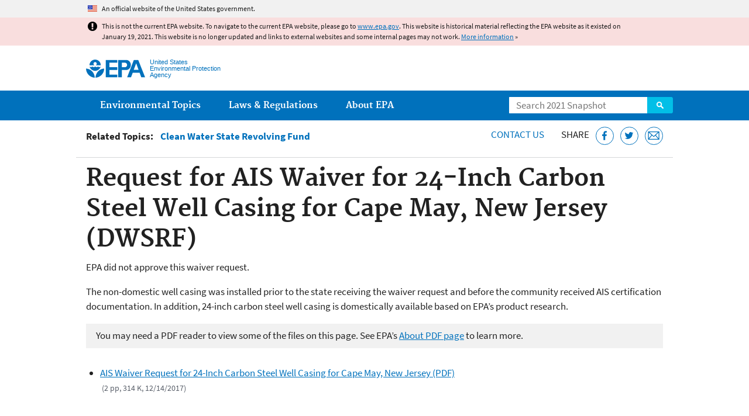

--- FILE ---
content_type: text/html
request_url: https://19january2021snapshot.epa.gov/cwsrf/request-ais-waiver-24-inch-carbon-steel-well-casing-cape-may-new-jersey-dwsrf_.html
body_size: 24946
content:
<!DOCTYPE html>
<!--[if IEMobile 7]><html class="iem7 no-js" lang="en" dir="ltr"><![endif]-->
<!--[if lt IE 7]><html class="lt-ie9 lt-ie8 lt-ie7 no-js" lang="en" dir="ltr"><![endif]-->
<!--[if (IE 7)&(!IEMobile)]><html class="lt-ie9 lt-ie8 no-js" lang="en" dir="ltr"><![endif]-->
<!--[if IE 8]><html class="lt-ie9 no-js" lang="en" dir="ltr"><![endif]-->
<!--[if (gt IE 8)|(gt IEMobile 7)]><!--> <html class="no-js not-oldie" lang="en" dir="ltr"> <!--<![endif]-->
<head>
  <meta charset="utf-8" />
<meta name="generator" content="Drupal 7 (http://drupal.org)" />
<link rel="shortcut icon" href="https://19january2021snapshot.epa.gov/sites/all/themes/epa/favicon.ico" type="image/vnd.microsoft.icon" />
<meta name="HandheldFriendly" content="true" />
<meta name="MobileOptimized" content="width" />
<meta name="viewport" content="width=device-width" />
<!--googleon: all--><meta name="DC.title" content="Request for AIS Waiver for 24-Inch Carbon Steel Well Casing for Cape May, New Jersey (DWSRF)" />
<meta name="DC.description" content="AIS waiver request." />
<!--googleoff: snippet--><meta name="keywords" content="AIS; american iron and steel waiver request response; approval; DWSRF; clean water state revolving fund; CWSRF; drinking water state revolving fund; requirement; drought; emergency" />
<link rel="canonical" href="https://19january2021snapshot.epa.gov/cwsrf/request-ais-waiver-24-inch-carbon-steel-well-casing-cape-may-new-jersey-dwsrf" />
<link rel="shortlink" href="https://19january2021snapshot.epa.gov/node/197103" />
<meta property="og:site_name" content="US EPA" />
<meta property="og:type" content="government" />
<meta property="og:title" content="Request for AIS Waiver for 24-Inch Carbon Steel Well Casing for Cape May, New Jersey (DWSRF) | US EPA" />
<meta property="og:url" content="https://19january2021snapshot.epa.gov/cwsrf/request-ais-waiver-24-inch-carbon-steel-well-casing-cape-may-new-jersey-dwsrf" />
<meta property="og:description" content="AIS waiver request." />
<meta property="og:updated_time" content="2018-07-24T15:59:14-04:00" />
<meta property="og:image" content="https://19january2021snapshot.epa.gov/sites/all/themes/epa/img/epa-seal-large.png" />
<meta property="og:country_name" content="United States of America" />
<meta property="article:published_time" content="2017-12-14T15:34:43-05:00" />
<meta property="article:modified_time" content="2020-06-08T10:54:57-04:00" />
<meta name="DC.language" content="en" />
<meta name="DC.Subject.epachannel" content="Learn the Issues" />
<meta name="DC.type" content="Other Policies and Guidance" />
<meta name="DC.date.created" content="2017-12-14" />
<meta name="DC.date.modified" content="2018-07-24" />
<meta name="DC.date.reviewed" content="2021-06-08" />
<meta name="DC.creator" content="US EPA,OW" />
<meta name="WebArea" content="Clean Water State Revolving Fund" />
<meta name="WebAreaType" content="Resource Directory" />
<meta name="ContentType" content="Document" />
  <title>Request for AIS Waiver for 24-Inch Carbon Steel Well Casing for Cape May, New Jersey (DWSRF) | Clean Water State Revolving Fund (CWSRF) | US EPA</title>
  <!--googleoff: all-->
  <style media="all">
@import url("https://19january2021snapshot.epa.gov/sites/all/modules/contrib/jquery_update/replace/ui/themes/base/minified/jquery.ui.core.min.css?qo1t09");
@import url("https://19january2021snapshot.epa.gov/sites/all/modules/contrib/jquery_update/replace/ui/themes/base/minified/jquery.ui.menu.min.css?qo1t09");
@import url("https://19january2021snapshot.epa.gov/sites/all/modules/contrib/jquery_update/replace/ui/themes/base/minified/jquery.ui.autocomplete.min.css?qo1t09");
</style>
<style media="all">
@import url("https://19january2021snapshot.epa.gov/sites/all/modules/contrib/date/date_api/date.css?qo1t09");
@import url("https://19january2021snapshot.epa.gov/sites/all/modules/contrib/picture/picture_wysiwyg.css?qo1t09");
</style>
<style media="all">
@import url("https://19january2021snapshot.epa.gov/sites/all/modules/custom/add_definitions/add_definitions.min.css?qo1t09");
</style>
<style media="all">
@import url("https://19january2021snapshot.epa.gov/sites/all/themes/epa/css/base.min.css?qo1t09");
@import url("https://19january2021snapshot.epa.gov/sites/all/themes/epa/css/typography.min.css?qo1t09");
@import url("https://19january2021snapshot.epa.gov/sites/all/themes/epa/css/drupal.min.css?qo1t09");
@import url("https://19january2021snapshot.epa.gov/sites/all/themes/epa/css/layout.min.css?qo1t09");
@import url("https://19january2021snapshot.epa.gov/sites/all/themes/epa/css/core/contextual.min.css?qo1t09");
@import url("https://19january2021snapshot.epa.gov/sites/all/themes/epa/css/contrib/date.min.css?qo1t09");
@import url("https://19january2021snapshot.epa.gov/sites/all/themes/epa/css/design.min.css?qo1t09");
@import url("https://19january2021snapshot.epa.gov/sites/all/themes/epa/css/mobile-menu.min.css?qo1t09");
@import url("https://19january2021snapshot.epa.gov/sites/all/themes/epa/css/drop-down-menu.min.css?qo1t09");
@import url("https://19january2021snapshot.epa.gov/sites/all/themes/epa/css/flexslider.min.css?qo1t09");
@import url("https://19january2021snapshot.epa.gov/sites/all/themes/epa/css/lib/colorbox.min.css?qo1t09");
</style>

<!--[if lt IE 9]>
<style media="all">
@import url("https://19january2021snapshot.epa.gov/sites/all/themes/epa/css/ie.min.css?qo1t09");
</style>
<![endif]-->
<style media="all">
@import url("https://19january2021snapshot.epa.gov/sites/all/themes/epa/css/lib/jquery.ui.theme.min.css?qo1t09");
</style>
  <link rel="alternate" type="application/atom+xml" title="Greenversations, EPA's Blog" href="https://blog.epa.gov/feed/" />
  <script>(function(w,d,s,l,i){w[l]=w[l]||[];w[l].push({'gtm.start':
      new Date().getTime(),event:'gtm.js'});var f=d.getElementsByTagName(s)[0],
      j=d.createElement(s),dl=l!='dataLayer'?'&l='+l:'';j.async=true;j.src=
      'https://www.googletagmanager.com/gtm.js?id='+i+dl;f.parentNode.insertBefore(j,f);
    })(window,document,'script','dataLayer','GTM-L8ZB');</script>
  <!-- End Google Tag Manager -->
</head>
<body class="html not-front not-logged-in no-sidebars page-node page-node-197103 node-type-document og-context og-context-node og-context-node-80257 section-cwsrf resource-directory" >
  <!-- Google Tag Manager (noscript) -->
  <noscript><iframe src="https://www.googletagmanager.com/ns.html?id=GTM-L8ZB" height="0" width="0" style="display:none;visibility:hidden"></iframe></noscript>
  <!-- End Google Tag Manager (noscript) -->
  <div class="skip-links"><a href="#main-content" class="skip-link element-invisible element-focusable">Jump to main content</a></div>
      
  
    <div id="block-pane-official-website-header" class="block block-pane  block-pane-official-website-header sitewide-alert sitewide-alert--official">
  
  
  
  
  <div class="sitewide-alert__content">  <p>An official website of the United States government.</p>
  </div>
</div>

<div class="sitewide-alert sitewide-alert--emergency " data-alert="bb8c37c7b6f01614a67db86406bcc0f1f4c9ced4a448183b0e624353a43bd491"><div class="sitewide-alert__content"><p>This is not the current EPA website. To navigate to the current EPA website, please go to <a href="https://www.epa.gov">www.epa.gov</a>. This website is historical material reflecting the EPA website as it existed on January 19, 2021. This website is no longer updated and links to external websites and some internal pages may not work. <a href="/home/january-19-2021-snapshot">More information</a> »</p>
</div></div>  


<header class="masthead clearfix" role="banner">

      <img class="site-logo" src="https://19january2021snapshot.epa.gov/sites/all/themes/epa/logo.png" alt="" />
  
  
  <div class="site-name-and-slogan">
      <h1 class="site-name">

      
      <a href="/" title="Go to the home page" rel="home">      <span>US EPA</span>
      </a>
    </h1>
  
      <div class="site-slogan">United States Environmental Protection Agency</div>
  
  </div>
  
  
  <div class="region-header">  <div id="block-epa-core-gsa-epa-search" class="block block-epa-core  block-epa-core-gsa-epa-search">
  
  
  
  
    <form class="epa-search" method="get" action="https://search.epa.gov/epasearch">
  <label class="element-invisible" for="search-box">Search</label>
  <input class="form-text" placeholder="Search 2021 Snapshot" name="querytext" id="search-box" value=""/>
  <button class="epa-search-button" id="search-button" type="submit" title="Search">Search</button>
  <input type="hidden" name="areaname" value="" />
  <input type="hidden" name="areacontacts" value="" />
  <input type="hidden" name="areasearchurl" value="" />
  <input type="hidden" name="typeofsearch" value="epa" />
  <input type="hidden" name="result_template" value="2col.ftl" />
  <input type="hidden" name="site" value="snapshot2021" /> </form>

</form>
  
</div>
  </div>
</header>

  <nav class="nav main-nav clearfix" role="navigation">
    <div class="nav__inner">
      <h2 class="element-invisible">Main menu</h2><ul class="menu"><li class="expanded menu-item"><a href="/environmental-topics" title="View links to the most popular pages for each of EPA’s top environmental topics." class="menu-link">Environmental Topics</a><ul class="menu"><li class="menu-item"><a href="/environmental-topics/air-topics" title="" class="menu-link">Air</a></li>
<li class="menu-item"><a href="/bedbugs" title="" class="menu-link">Bed Bugs</a></li>
<li class="menu-item"><a href="/environmental-topics/chemicals-and-toxics-topics" title="" class="menu-link">Chemicals and Toxics</a></li>
<li class="menu-item"><a href="/environmental-topics/location-specific-environmental-information" title="" class="menu-link">Environmental Information by Location</a></li>
<li class="menu-item"><a href="/environmental-topics/greener-living" title="" class="menu-link">Greener Living</a></li>
<li class="menu-item"><a href="/environmental-topics/health-topics" title="" class="menu-link">Health</a></li>
<li class="menu-item"><a href="/environmental-topics/land-waste-and-cleanup-topics" title="" class="menu-link">Land, Waste, and Cleanup</a></li>
<li class="menu-item"><a href="/lead" title="" class="menu-link">Lead</a></li>
<li class="menu-item"><a href="/mold" title="" class="menu-link">Mold</a></li>
<li class="menu-item"><a href="/pesticides" title="" class="menu-link">Pesticides</a></li>
<li class="menu-item"><a href="/radon" title="" class="menu-link">Radon</a></li>
<li class="menu-item"><a href="/environmental-topics/science-topics" title="" class="menu-link">Science</a></li>
<li class="menu-item"><a href="/environmental-topics/water-topics" title="" class="menu-link">Water</a></li>
<li class="menu-item"><a href="/topics-epa-web" title="" class="menu-link">A-Z Topic Index</a></li>
</ul></li>
<li class="menu-item"><a href="/laws-regulations" title="View links to regulatory information by topic and sector, and to top pages about environmental laws, regulations, policies, compliance, and enforcement." class="menu-link">Laws &amp; Regulations</a><ul class="menu"><li class="menu-item"><a href="/regulatory-information-sector" title="" class="menu-link">By Business Sector</a></li>
<li class="menu-item"><a href="/regulatory-information-topic" title="" class="menu-link">By Topic</a></li>
<li class="menu-item"><a href="/compliance" title="" class="menu-link">Compliance</a></li>
<li class="menu-item"><a href="/enforcement" title="" class="menu-link">Enforcement</a></li>
<li class="menu-item"><a href="/laws-regulations/laws-and-executive-orders" title="" class="menu-link">Laws and Executive Orders</a></li>
<li class="menu-item"><a href="/guidance" title="" class="menu-link">Guidance</a></li>
<li class="menu-item"><a href="/laws-regulations/regulations" title="" class="menu-link">Regulations</a></li>
</ul></li>
<li class="expanded menu-item"><a href="/aboutepa" title="Learn more about our mission, organization, and locations." class="menu-link">About EPA</a><ul class="menu"><li class="menu-item"><a href="/aboutepa/epas-administrator" title="" class="menu-node-unpublished menu-link">EPA Administrator</a></li>
<li class="menu-item"><a href="/aboutepa/senior-epa-leadership" title="" class="menu-link">Current Leadership</a></li>
<li class="menu-item"><a href="/aboutepa/epa-organization-chart" title="" class="menu-link">Organization Chart</a></li>
<li class="menu-item"><a href="https://cfpub.epa.gov/locator/index.cfm" title="" class="menu-link">Staff Directory</a></li>
<li class="menu-item"><a href="/planandbudget" title="" class="menu-link">Planning, Budget and Results</a></li>
<li class="menu-item"><a href="/careers" title="" class="menu-link">Jobs and Internships</a></li>
<li class="menu-item"><a href="/aboutepa" title="" class="menu-link">Headquarters Offices</a></li>
<li class="menu-item"><a href="/aboutepa/regional-and-geographic-offices" title="" class="menu-link">Regional Offices</a></li>
<li class="menu-item"><a href="/aboutepa/research-centers-programs-and-science-advisory-organizations" title="" class="menu-link">Labs and Research Centers</a></li>
</ul></li>
</ul>    </div>
  </nav>

<section id="main-content" class="main-content clearfix" role="main" lang="en">
    
  
  <div class="region-preface clearfix">  <div id="block-views-revision-hublinks-block" class="block block-views  block-views-revision-hublinks-block">

  
  
    <div class="view view-revision-hublinks view-id-revision_hublinks view-display-id-block view-dom-id-7e3285bf26dc118dc98ef3caeae7bc2c">        <span class="related-info"><strong>Related Topics:</strong> </span>      

<ul class="menu pipeline">
  <li class="menu-item">  
          <a href="/cwsrf">Clean Water State Revolving Fund</a>  </li>

</ul>          </div>  
</div>
<div id="block-pane-epa-web-area-connect" class="block block-pane  block-pane-epa-web-area-connect">

  
  
    <span class="connect-title"><a href="/cwsrf/forms/contact-us-about-clean-water-state-revolving-fund-cwsrf" class="connect-title__link">Contact Us</a></span>  
</div>
<div id="block-pane-social-sharing" class="block block-pane  block-pane-social-sharing">

  
  
    <span class="connect-title">Share</span>
<ul class="share-links">
  <li class="share-links__item facebook">
    <a class="share-links__link" href="https://www.facebook.com/sharer.php?u=https://19january2021snapshot.epa.gov/cwsrf/request-ais-waiver-24-inch-carbon-steel-well-casing-cape-may-new-jersey-dwsrf&t=Request%20for%20AIS%20Waiver%20for%2024-Inch%20Carbon%20Steel%20Well%20Casing%20for%20Cape%20May%2C%20New%20Jersey%20%28DWSRF%29" aria-label="Share this page on Facebook" target="_blank" rel="noopener noreferrer" title="Share this page on Facebook">
      <svg class="icon icon--social-link" aria-hidden="true">
        <use xlink:href="/sites/all/themes/epa/img/svg/small-icons.svg#small-facebook" />
      </svg>
    </a>
  </li>
  <li class="share-links__item twitter">
    <a class="share-links__link" href="https://twitter.com/intent/tweet?original_referer=https://19january2021snapshot.epa.gov/cwsrf/request-ais-waiver-24-inch-carbon-steel-well-casing-cape-may-new-jersey-dwsrf&text=Request%20for%20AIS%20Waiver%20for%2024-Inch%20Carbon%20Steel%20Well%20Casing%20for%20Cape%20May%2C%20New%20Jersey%20%28DWSRF%29&url=https://19january2021snapshot.epa.gov/cwsrf/request-ais-waiver-24-inch-carbon-steel-well-casing-cape-may-new-jersey-dwsrf&via=EPA&count=none&lang=en" aria-label="Tweet this page on Twitter" target="_blank" rel="noopener noreferrer" title="Tweet this page on Twitter">
      <svg class="icon icon--social-link" aria-hidden="true">
        <use xlink:href="/sites/all/themes/epa/img/svg/small-icons.svg#small-twitter" />
      </svg>
    </a>
  </li>
  <li class="share-links__item email">
    <a class="share-links__link" href="mailto:%20?subject=Shared%20from%20the%20US%20EPA:%20Request%20for%20AIS%20Waiver%20for%2024-Inch%20Carbon%20Steel%20Well%20Casing%20for%20Cape%20May%2C%20New%20Jersey%20%28DWSRF%29&body=Request%20for%20AIS%20Waiver%20for%2024-Inch%20Carbon%20Steel%20Well%20Casing%20for%20Cape%20May%2C%20New%20Jersey%20%28DWSRF%29%20-%20https://19january2021snapshot.epa.gov/cwsrf/request-ais-waiver-24-inch-carbon-steel-well-casing-cape-may-new-jersey-dwsrf" aria-label="Email this page" title="Email this page">
      <svg class="icon icon--social-link" aria-hidden="true">
        <use xlink:href="/sites/all/themes/epa/img/svg/small-icons.svg#small-email" />
      </svg>
    </a>
  </li>
</ul>  
</div>
  </div>
    <div class="main-column clearfix">
            
          <!--googleon: all-->
      <h1  class="page-title">Request for AIS Waiver for 24-Inch Carbon Steel Well Casing for Cape May, New Jersey (DWSRF)</h1>
      <!--googleoff: all-->
    
            
    
    <!--googleon: all-->
    
  
    




<div class="panel-pane pane-node-content" >

  
  
  
  
  
  <div class="pane-content">
    <article class="node node-document clearfix view-mode-full" role="article">

  
  <p>EPA did not approve this waiver request. </p>

<p>The non-domestic well casing was installed prior to the state receiving the waiver request and before the community received AIS certification documentation. In addition, 24-inch carbon steel well casing is domestically available based on EPA’s product research.</p>
<span class="disclaimer pdf">You may need a PDF reader to view some of the files on this page. See EPA’s <a href="/home/pdf-files">About PDF page</a> to learn more.</span>
<ul class="field field-name-field-file field-type-file field-label-hidden">

      <li>
      <span id="file-419329" class="file file-document file-application-pdf"><a href="https://19january2021snapshot.epa.gov/sites/static/files/2017-12/documents/ais_waiver_request_for_24_inch_casing_pipe-508_cape_may.pdf" type="application/pdf; length=314134" class="file-link">AIS Waiver Request for 24-Inch Carbon Steel Well Casing for Cape May, New Jersey (PDF)</a><span class="fileinfo">(2 pp, 314 K, 
  12/14/2017)</span></span>
    </li>
  
</ul>
</article>
  </div>

  
  
</div>



<div id="block-pane-epa-web-area-footer" class="block block-pane  block-pane-epa-web-area-footer">
  
  
  
  
    <p class="web-area-footer"><a href="/cwsrf/forms/contact-us-about-clean-water-state-revolving-fund-cwsrf" class="contact-us">Contact Us</a> to ask a question, provide feedback, or report a problem.</p>  
</div>
  
    <!--googleoff: all-->
      </div>
  </section>

<footer class="main-footer clearfix" role="contentinfo">
  <div class="main-footer__inner">
    
  
  <div class="region-footer">  <div id="block-pane-epa-global-footer" class="block block-pane  block-pane-epa-global-footer">
  
  
  
  
    <div class="row cols-3">
  <div class="col size-1of3">
    <div class="col__title">Discover.</div>
    <ul class="menu">
      <li><a href="/accessibility">Accessibility</a></li>
      <li><a href="/aboutepa/epas-administrator">EPA Administrator</a></li>
      <li><a href="/planandbudget">Budget &amp; Performance</a></li>
      <li><a href="/contracts">Contracting</a></li>
      <li><a href="/grants">Grants</a></li>
      <li><a href="https://snapshot.epa.gov">EPA Web Snapshots</a></li>
      <li><a href="/ocr/whistleblower-protections-epa-and-how-they-relate-non-disclosure-agreements-signed-epa-employees">No FEAR Act Data</a></li>
      <li><a href="/privacy">Privacy</a></li>
      <li><a href="/privacy/privacy-and-security-notice">Privacy and Security Notice</a></li>
    </ul>
  </div>
  <div class="col size-1of3">
    <div class="col__title">Connect.</div>
    <ul class="menu">
      <li><a href="https://www.data.gov/">Data.gov</a></li>
      <li><a href="/office-inspector-general/about-epas-office-inspector-general">Inspector General</a></li>
      <li><a href="/careers">Jobs</a></li>
      <li><a href="/newsroom">Newsroom</a></li>
      <li><a href="/open">Open Government</a></li>
      <li><a href="https://www.regulations.gov/">Regulations.gov</a></li>
      <li><a href="/newsroom/email-subscriptions-epa-news-releases">Subscribe</a></li>
      <li><a href="https://www.usa.gov/">USA.gov</a></li>
      <li><a href="https://www.whitehouse.gov/">White House</a></li>
    </ul>
  </div>
  <div class="col size-1of3">
    <div class="col__title">Ask.</div>
    <ul class="menu">
      <li><a href="/home/forms/contact-epa">Contact EPA</a></li>
      <li><a href="/home/epa-hotlines">Hotlines</a></li>
      <li><a href="/foia">FOIA Requests</a></li>
      <li><a href="/home/frequent-questions-specific-epa-programstopics">Frequent Questions</a></li>
    </ul>

    <div class="col__title">Follow.</div>
    <ul class="social-menu">
      <li><a class="menu-link social-facebook" href="https://www.facebook.com/EPA">EPA's Facebook</a></li>
      <li><a class="menu-link social-twitter" href="https://twitter.com/epa">EPA's Twitter</a></li>
      <li><a class="menu-link social-youtube" href="https://www.youtube.com/user/USEPAgov">EPA's YouTube</a></li>
      <li><a class="menu-link social-flickr" href="https://www.flickr.com/photos/usepagov">EPA's Flickr</a></li>
      <li><a class="menu-link social-instagram" href="https://www.instagram.com/epagov">EPA's Instagram</a></li>
    </ul>

    <p class="last-updated">Last updated on July 24, 2018</p>
  </div>
</div>  
</div>
  </div>
  </div>
</footer>
  <script src="https://19january2021snapshot.epa.gov/sites/all/modules/contrib/jquery_update/replace/jquery/1.7/jquery.min.js?v=1.7.2"></script>
<script src="https://19january2021snapshot.epa.gov/misc/jquery-extend-3.4.0.js?v=1.7.2"></script>
<script src="https://19january2021snapshot.epa.gov/misc/jquery-html-prefilter-3.5.0-backport.js?v=1.7.2"></script>
<script src="https://19january2021snapshot.epa.gov/misc/jquery.once.js?v=1.2"></script>
<script src="https://19january2021snapshot.epa.gov/misc/drupal.js?qo1t09"></script>
<script src="https://19january2021snapshot.epa.gov/sites/all/modules/contrib/jquery_update/replace/ui/ui/minified/jquery.ui.core.min.js?v=1.10.2"></script>
<script src="https://19january2021snapshot.epa.gov/sites/all/modules/contrib/jquery_update/replace/ui/ui/minified/jquery.ui.widget.min.js?v=1.10.2"></script>
<script src="https://19january2021snapshot.epa.gov/sites/all/modules/contrib/jquery_update/replace/ui/ui/minified/jquery.ui.position.min.js?v=1.10.2"></script>
<script src="https://19january2021snapshot.epa.gov/sites/all/modules/contrib/jquery_update/replace/ui/ui/minified/jquery.ui.menu.min.js?v=1.10.2"></script>
<script src="https://19january2021snapshot.epa.gov/sites/all/modules/contrib/jquery_update/replace/ui/ui/minified/jquery.ui.autocomplete.min.js?v=1.10.2"></script>
<script>
<!--//--><![CDATA[//><!--
document.createElement( "picture" );
//--><!]]>
</script>
<script src="https://19january2021snapshot.epa.gov/sites/all/modules/contrib/picture/picturefill2/picturefill.js?v=2.0"></script>
<script src="https://19january2021snapshot.epa.gov/sites/all/modules/contrib/picture/picture.js?v=7.78"></script>
<script src="https://19january2021snapshot.epa.gov/sites/all/libraries/hoverIntent/jquery.hoverIntent.js?qo1t09"></script>
<script src="https://19january2021snapshot.epa.gov/sites/all/modules/custom/epa_core/js/alert.www.js?qo1t09"></script>
<script src="https://19january2021snapshot.epa.gov/sites/all/modules/custom/epa_core/js/close-alert.js?qo1t09"></script>
<script src="https://19january2021snapshot.epa.gov/sites/all/libraries/tablesorter/jquery.tablesorter.min.js?qo1t09"></script>
<script src="https://19january2021snapshot.epa.gov/sites/all/modules/custom/epa_core/js/search-autocomplete.min.js?qo1t09"></script>
<script src="https://19january2021snapshot.epa.gov/sites/all/modules/custom/add_definitions/add_definitions.min.js?qo1t09"></script>
<script src="https://19january2021snapshot.epa.gov/sites/all/themes/epa/js/script.min.js?qo1t09"></script>
<script src="https://19january2021snapshot.epa.gov/sites/all/themes/epa/js/mobile-menu.min.js?qo1t09"></script>
<script src="https://19january2021snapshot.epa.gov/sites/all/themes/epa/js/drop-down-menu.min.js?qo1t09"></script>
<script src="https://19january2021snapshot.epa.gov/sites/all/themes/epa/js/svgxuse.min.js?qo1t09"></script>
<script>
<!--//--><![CDATA[//><!--
jQuery.extend(Drupal.settings, {"basePath":"\/","pathPrefix":"","ajaxPageState":{"theme":"epa","theme_token":"WDHCwFUjUF9ps00HcX1ki4N1fPkTKZj2o0PW78krfts"},"epa_wysiwyg":{"site_default_lang":"en"},"better_exposed_filters":{"views":{"revision_hublinks":{"displays":{"block":{"filters":[]}}}}},"add_definitions":{"path":"sites\/all\/modules\/custom\/add_definitions","dictionary_filter":"1","dictionary_undo":"1","dictionary_occurrences":"1","service_endpoint":"https:\/\/ofmpub.epa.gov\/termlookup\/v1\/terms"},"ogContext":{"groupType":"node","gid":"80257"}});
//--><!]]>
</script>
    <!--[if lt IE 9]><script src="/sites/all/themes/epa/js/ie.min.js"></script><![endif]--></body>
</html>

<!-- Static copy of page made at @ 2021-02-05 17:06:25 -->

--- FILE ---
content_type: application/javascript
request_url: https://19january2021snapshot.epa.gov/sites/all/modules/custom/add_definitions/add_definitions.min.js?qo1t09
body_size: 2072
content:
!function(j){"use strict";Drupal.behaviors.addDefinitions={attach:function(i,o){var t=100,e=100,n="termlookup-js-tooltip-hover termlookup-js-tooltip-locked";function s(){j("a.termlookup-js-tooltip").off(".mobile").on("click.desktop",function(){var o;"true"!==this.getAttribute("data-popup-lock")&&j(o=this).find("span.termlookup-js-custom",i).fadeOut(0,function(){k(o)})}).on("mouseleave.desktop",function(){"true"!==this.getAttribute("data-popup-lock")&&v(this)}).on("click.desktop",function(){!function(o){j(o).find("span.termlookup-js-custom",i).is(":visible")||k(o);"true"!==o.getAttribute("data-popup-lock")?(h(),(t=o).className=n,t.setAttribute("data-popup-lock","true"),t.style.zIndex=++e):(f(o),h());var t}(this)})}function a(){j("a.termlookup-js-tooltip").off(".desktop").on("click.mobile",function(o){o.preventDefault(),function(o){j(".definition-modal").length||j("body").append(j('<div class="definition-modal hidden" />')).append(j('<div class="modal-overlay"/>'));var t=o.find(".termlookup-js-custom").html(),i=j(".definition-modal"),e=j(".modal-overlay");i.html(t),i.addClass("is-active"),e.addClass("is-active")}(j(this))}),j("body").on("click.mobile",".definition-modal",function(){m()})}j("span.termlookup-custom",i).each(function(){this.className="termlookup-js-custom",this.parentNode.className="termlookup-js-tooltip"});var l,u,c,p,d=function(){j(window).width()<800?a():(s(),m())},r=(l=function(){d()},u=250,function(){var o=this,t=arguments,i=c&&!p;clearTimeout(p),p=setTimeout(function(){p=null,c||l.apply(o,t)},u),i&&l.apply(o,t)});function m(){var o=j(".definition-modal"),t=j(".modal-overlay");o.removeClass("is-active"),t.removeClass("is-active")}function f(o){j(o).removeAttr("data-popup-lock"),v(o)}function k(o){o.className="termlookup-js-tooltip-hover",o.style.zIndex=++e,j(o).find("span.termlookup-js-custom").fadeIn(t)}function v(o){j(o).find("span.termlookup-js-custom",i).fadeOut(t,function(){o.className="termlookup-js-tooltip"})}function h(){f(j("a.termlookup-js-tooltip-locked",i))}window.addEventListener("resize",r),d()}}}(jQuery);